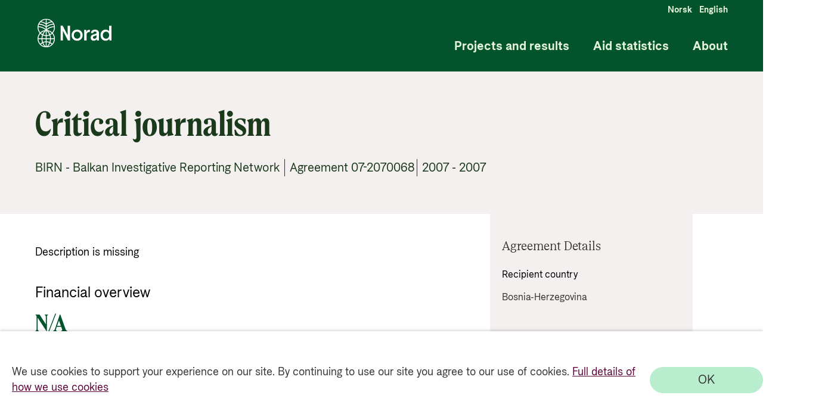

--- FILE ---
content_type: text/plain; charset=utf-8
request_url: https://apim-br-online-prod.azure-api.net/resultatportal-prod-api-dotnet/agreement?agreement_number=07-2070068
body_size: 809
content:
{
  "join_agreement_number": "07-2070068",
  "number_of_subframe_agreements": null,
  "agreement_type": "Standardavtale",
  "agreement_partner": "BIRN - Balkan Investigative Reporting Network",
  "agreement_title": "Critical journalism",
  "agreement_description": "Description is missing",
  "agreement_period_from": 2007,
  "agreement_period_to": 2007,
  "has_results": 0,
  "agreement_partner_group_visual": "Other non-governmental organisations",
  "code_tree": [
    "5-151-53"
  ],
  "recipient_country": [
    "Bosnia-Herzegovina"
  ],
  "recipient_country_no": [
    "Bosnia-Herzegovina"
  ],
  "pm_environment": 0,
  "pm_reproductive_maternal_newborn_child_health": 0,
  "pm_research": 0,
  "pm_disaster_risk_reduction": 0,
  "pm_disabilities_inclusion": 0,
  "pm_gender_equality": 0,
  "pm_human_rights": 1,
  "pm_bio_diversity": 0,
  "pm_desertification": 0,
  "pm_climate_change_adaptation": 0,
  "pm_climate_change_mitigation": 0,
  "sum_planned_and_disbursed_all_years": 930000.0,
  "total_agreed_amount": null,
  "sd_target": [
    "ERROR:  #N/A"
  ],
  "sd_goal": [],
  "updated_date": "2024-04-25T08:37:07",
  "money": [
    {
      "data_year": 2007,
      "money": 930000.0
    }
  ],
  "document": [],
  "subunit": [],
  "assessment": [],
  "resultstory": []
}